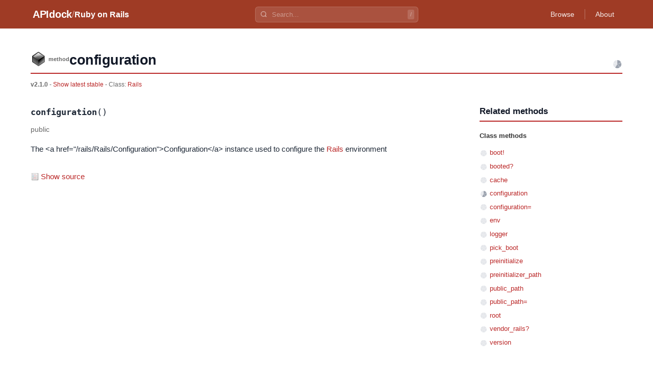

--- FILE ---
content_type: text/css; charset=utf-8
request_url: https://apidock.com/_astro/_path_.BbbhomgJ.css
body_size: 1290
content:
.namespace_path[data-astro-cid-cfhozkto]{display:inline;font-size:inherit}.namespace_path[data-astro-cid-cfhozkto] a[data-astro-cid-cfhozkto]{color:#ba2727;text-decoration:none}.namespace_path[data-astro-cid-cfhozkto] a[data-astro-cid-cfhozkto]:hover{color:#ff633f;text-decoration:underline}.separator[data-astro-cid-cfhozkto]{color:#999;margin:0 .3em}.sourcecode[data-astro-cid-jgrc2lfe]{margin:2em 0}.source-toggle[data-astro-cid-jgrc2lfe]{background:url(/images/icon_file_sm.png) no-repeat left 2px;padding-left:20px;cursor:pointer;color:#ba2727;display:inline-block;margin-bottom:1em;text-decoration:none;border:none;font-family:inherit;font-size:inherit}.source-toggle[data-astro-cid-jgrc2lfe]:hover{text-decoration:underline}.source-code[data-astro-cid-jgrc2lfe]{border-radius:5px;overflow-x:auto}code[class*=language-],pre[class*=language-]{color:#24292e;background:none;font-family:Monaco,Menlo,Consolas,monospace;font-size:.9em;text-align:left;white-space:pre;word-spacing:normal;word-break:normal;word-wrap:normal;line-height:1.5;tab-size:2;hyphens:none}pre[class*=language-]{padding:15px;margin:0;overflow:auto;background-color:#f6f8fa;border-radius:5px;max-width:100%}.token.comment,.token.prolog,.token.doctype,.token.cdata{color:#6a737d}.token.punctuation{color:#24292e}.token.namespace{opacity:.7}.token.property,.token.tag,.token.boolean,.token.number,.token.constant,.token.symbol,.token.deleted{color:#005cc5}.token.selector,.token.attr-name,.token.string,.token.char,.token.builtin,.token.inserted{color:#032f62}.token.operator,.token.entity,.token.url,.language-css .token.string,.style .token.string,.token.atrule,.token.attr-value,.token.keyword{color:#d73a49}.token.function,.token.class-name{color:#6f42c1}.token.regex,.token.important,.token.variable{color:#e36209}.token.important,.token.bold{font-weight:700}.token.italic{font-style:italic}.token.entity{cursor:help}.version-banner[data-astro-cid-2klxb4lc]{padding:1em 1.5em;margin-bottom:1.5em;border-radius:5px;border-left:4px solid}.version-banner[data-astro-cid-2klxb4lc] h3[data-astro-cid-2klxb4lc]{margin:0 0 .5em;font-size:1.1em}.version-banner[data-astro-cid-2klxb4lc] p[data-astro-cid-2klxb4lc]{margin:0;line-height:1.5}.version-banner[data-astro-cid-2klxb4lc] strong[data-astro-cid-2klxb4lc]{font-weight:600}.deprecated[data-astro-cid-2klxb4lc]{background-color:#fff3cd;border-color:#ffc107;color:#856404}.deprecated[data-astro-cid-2klxb4lc] h3[data-astro-cid-2klxb4lc]{color:#856404}.newer[data-astro-cid-2klxb4lc]{background-color:#d1ecf1;border-color:#17a2b8;color:#0c5460}.newer[data-astro-cid-2klxb4lc] h3[data-astro-cid-2klxb4lc]{color:#0c5460}#notes[data-astro-cid-fpfjzeyv]{margin-top:2em;border-top:1px solid #e5e5e5;padding-top:1em}#notes[data-astro-cid-fpfjzeyv] h3[data-astro-cid-fpfjzeyv]{margin-bottom:1em;color:#333;font-size:1.2em}.note[data-astro-cid-fpfjzeyv]{margin-bottom:1.5em;padding:1em;background:#f9f9f9;border-radius:4px;border:1px solid #e5e5e5}.note-header[data-astro-cid-fpfjzeyv]{margin-bottom:.75em}.note-header[data-astro-cid-fpfjzeyv] h4[data-astro-cid-fpfjzeyv]{margin:0 0 .25em;font-size:1em;color:#333}.note-meta[data-astro-cid-fpfjzeyv]{font-size:.85em;color:#666}.note-meta[data-astro-cid-fpfjzeyv] .thanks[data-astro-cid-fpfjzeyv]{margin-left:.5em;padding:.1em .5em;background:#e8f4e8;border-radius:3px;color:#2a7d2a}.note-body[data-astro-cid-fpfjzeyv]{font-size:.95em;line-height:1.6}.note-body[data-astro-cid-fpfjzeyv] pre{background:#f5f5f5;padding:.75em 1em;border-radius:4px;overflow-x:auto;font-size:.9em}.note-body[data-astro-cid-fpfjzeyv] code{background:#f0f0f0;padding:.1em .3em;border-radius:3px;font-size:.9em}.note-body[data-astro-cid-fpfjzeyv] pre code{background:none;padding:0}.note-body[data-astro-cid-fpfjzeyv] p{margin:.5em 0}.note-body[data-astro-cid-fpfjzeyv] p:first-child{margin-top:0}.note-body[data-astro-cid-fpfjzeyv] p:last-child{margin-bottom:0}.code[data-astro-cid-tu2lzam2]{background-color:#f5f5f5;padding:2px 6px;border-radius:3px;font-family:Monaco,Menlo,Consolas,monospace;font-size:.9em}.method-signature[data-astro-cid-tu2lzam2]{margin-bottom:.5em}.method-signature[data-astro-cid-tu2lzam2] code[data-astro-cid-tu2lzam2]{font-size:1.1em;background:none;padding:0}.visibility-badge[data-astro-cid-tu2lzam2]{margin-bottom:1em}.visibility-badge[data-astro-cid-tu2lzam2] em[data-astro-cid-tu2lzam2]{color:#666;font-style:normal;font-size:.9em}.no-description[data-astro-cid-tu2lzam2]{color:#888;font-style:italic}.attributes[data-astro-cid-tu2lzam2]{border-collapse:collapse}.attributes[data-astro-cid-tu2lzam2] td[data-astro-cid-tu2lzam2]{padding:.25em .5em}.attributes[data-astro-cid-tu2lzam2] td[data-astro-cid-tu2lzam2]:first-child{color:#666;font-family:Monaco,Menlo,Consolas,monospace;font-size:.85em}
